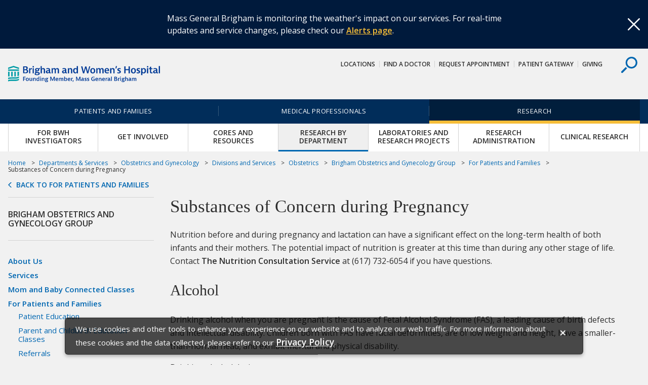

--- FILE ---
content_type: text/html; charset=UTF-8
request_url: https://www.brighamandwomens.org/obgyn/brigham-obgyn-group/patient-education/substances-of-concern-during-pregnancy
body_size: 13594
content:
<html lang="en">
<head>
<META http-equiv="Content-Type" content="text/html; charset=UTF-8">
<title>Substances of Concern during Pregnancy - Brigham and Women's Hospital.</title><link rel="canonical" href="https://www.brighamandwomens.org/obgyn/brigham-obgyn-group/patient-education/substances-of-concern-during-pregnancy"/><!--grid-layout--><!--ls:begin[stylesheet]--><style type="text/css">
          
          .iw_container
          {
            max-width:800px !important;
            margin-left: auto;
            margin-right: auto;
          }
          .iw_stretch
          {
            max-width: 100% !important;
          }
        </style>
<link href="//fast.fonts.net/cssapi/7aae072e-5859-4282-af42-f2805ace49c4.css" rel="stylesheet" type="text/css">
<link rel="stylesheet" href="https://fonts.googleapis.com/css?family=Open+Sans:400,400i,600,600i">
<link href="/assets/BWH/core/css/main.css" type="text/css" rel="stylesheet">
<!--ls:end[stylesheet]-->
<!--ls:begin[meta-keywords]-->
<meta name="keywords" content="">
<!--ls:end[meta-keywords]-->
<!--ls:begin[meta-description]-->
<meta name="description" content="Learn about Substances of Concern during Pregnancy from the Brigham Obstetrics and Gynecology Group at Brigham and Women's Hospital.">
<!--ls:end[meta-description]-->
<!--ls:begin[custom-meta-data]-->
<meta name="viewport" content="width=device-width, initial-scale=1.0, maximum-scale=1.0">
<!--ls:end[custom-meta-data]-->
<!--ls:begin[meta-vpath]-->
<meta name="vpath" content="">
<!--ls:end[meta-vpath]-->
<!--ls:begin[meta-page-locale-name]-->
<meta name="page-locale-name" content="">
<!--ls:end[meta-page-locale-name]-->
<!--ls:begin[head-injection]--><meta name="site-areas" content="Clinical Services and Departments,Conditions and Treatments" /><meta content="/assets/BWH/images/bwh-exterior-default.png" property="og:image"/> 
<!--ls:end[head-injection]--><!--ls:begin[tracker-injection]--><!--ls:end[tracker-injection]--><!--ls:begin[script]--><!--ls:end[script]--><!--[if lt IE 9]>
			<script src="//html5shiv.googlecode.com/svn/trunk/html5.js"></script>
		<![endif]--><link href="/assets/BWH/core/images/favicons/favicon2.ico?v=3" sizes="16x16" type="image/ico" rel="icon">
<link href="/assets/BWH/core/images/favicons/apple-touch-icon.png?v=3" sizes="180x180" rel="apple-touch-icon">
<link href="/assets/BWH/core/images/favicons/favicon-32x32.png?v=3" sizes="32x32" type="image/png" rel="icon">
<link href="/assets/BWH/core/images/favicons/favicon-194x194.png?v=3" sizes="194x194" type="image/png" rel="icon">
<link href="/assets/BWH/core/images/favicons/android-chrome-192x192.png?v=3" sizes="192x192" type="image/png" rel="icon">
<link href="/assets/BWH/core/images/favicons/favicon-16x16.png?v=3" sizes="16x16" type="image/png" rel="icon">
<link href="/assets/BWH/core/images/favicons/manifest.json?v=3" rel="manifest">
<link color="#0067b1" href="/assets/BWH/core/images/favicons/safari-pinned-tab.svg?v=3" rel="mask-icon">
<link href="/assets/BWH/core/images/favicons/favicon2.ico?v=3" type="image/x-icon" rel="shortcut icon">
<meta content="#2d89ef" name="msapplication-TileColor">
<meta content="/assets/BWH/core/images/favicons/mstile-144x144.png?v=3" name="msapplication-TileImage">
<meta content="#ffffff" name="theme-color">
<meta content="#ffffff" name="test-meta">
</head>
<body>
<!--ls:begin[body]--><script type="text/javascript">
(function(window, document, dataLayerName, id) {
window[dataLayerName]=window[dataLayerName]||[],window[dataLayerName].push({start:(new Date).getTime(),event:"stg.start"});var scripts=document.getElementsByTagName('script')[0],tags=document.createElement('script');
function stgCreateCookie(a,b,c){var d="";if(c){var e=new Date;e.setTime(e.getTime()+24*c*60*60*1e3),d="; expires="+e.toUTCString()}document.cookie=a+"="+b+d+"; path=/"}
var isStgDebug=(window.location.href.match("stg_debug")||document.cookie.match("stg_debug"))&&!window.location.href.match("stg_disable_debug");stgCreateCookie("stg_debug",isStgDebug?1:"",isStgDebug?14:-1);
var qP=[];dataLayerName!=="dataLayer"&&qP.push("data_layer_name="+dataLayerName),isStgDebug&&qP.push("stg_debug");var qPString=qP.length>0?("?"+qP.join("&")):"";
tags.async=!0,tags.src="https://mgb.containers.piwik.pro/"+id+".js"+qPString,scripts.parentNode.insertBefore(tags,scripts);
!function(a,n,i){a[n]=a[n]||{};for(var c=0;c<i.length;c++)!function(i){a[n][i]=a[n][i]||{},a[n][i].api=a[n][i].api||function(){var a=[].slice.call(arguments,0);"string"==typeof a[0]&&window[dataLayerName].push({event:n+"."+i+":"+a[0],parameters:[].slice.call(arguments,1)})}}(i[c])}(window,"ppms",["tm","cm"]);
})(window, document, 'dataLayer', 'eb15999a-801a-420b-83fe-a6ec50f8d268');
</script>
<div class="container-fluid iw_section" id="sectionj2veiog4"> 
 <div class="row iw_row iw_stretch" id="rowj2veiog5"> 
  <div class="iw_columns col-lg-12" id="colj2veiog6"> 
   <div class="iw_component" id="iw_comp1495171520067">
     <style>#iw_comp1495171520067{}</style><style>#iw_comp1495171520067{}</style><a href="#cookieNotice" class="visually-hidden">skip to Cookie Notice</a><a href="#skipContent" class="visually-hidden">Skip to contents</a><div class="site-overlay"></div><div data-component="alert"  class="header__alert">
<div class="container">
<div class="header__alert-wrap">
<div class="header__alert-warning">
<svg class="header__alert-icon">
<use xmlns:xlink="http://www.w3.org/1999/xlink" xlink:href="/assets/BWH/core/spritesheets/vector.spritesheet.svg#icon-warning"></use>
</svg>
</div>
<div class="header__alert-content"><p><span data-teams="true">Mass General Brigham is monitoring the weather's impact on our services. For real-time updates and service changes, please check our <a id="menurd2j" class="fui-Link ___1q1shib f2hkw1w f3rmtva f1ewtqcl fyind8e f1k6fduh f1w7gpdv fk6fouc fjoy568 figsok6 f1s184ao f1mk8lai fnbmjn9 f1o700av f13mvf36 f1cmlufx f9n3di6 f1ids18y f1tx3yz7 f1deo86v f1eh06m1 f1iescvh fhgqx19 f1olyrje f1p93eir f1nev41a f1h8hb77 f1lqvz6u f10aw75t fsle3fq f17ae5zn" title="https://www.massgeneralbrigham.org/en/alerts" href="https://www.massgeneralbrigham.org/en/alerts" target="_blank" rel="noreferrer noopener" aria-label="Link Alerts page">Alerts page</a>.</span></p></div>
</div>
<button class="header__alert-close">
<svg class="header__alert-icon">
<desc></desc>
<use xlink:href="/assets/BWH/core/spritesheets/vector.spritesheet.svg#icon-x"></use>
</svg>
</button>
</div>
</div><header role="banner" class="header component">
<div class="header__upper">
<div class="container">
<a title="Brigham and Women's Hospital Logo" href="/" target=""><img id="" src="/assets/BWH/core/sprites/vectors/bwh-logo.svg" alt="Brigham and Women's Hospital Logo" class="header__logo"></a>
<div class="header__controls">
<button  class="header__search header__search--desktop">
<svg class="header__search-icon">
<use xlink:href="/assets/BWH/core/spritesheets/vector.spritesheet.svg#icon-search"></use>
</svg>
</button>
</div>
<nav aria-describedby="utility-nav-title" role="navigation" class="utility-nav">
<div class="visually-hidden" id="utility-nav-title">Utility Navigation</div>
<ul class="utility-nav__list">
<li class="utility-nav__item">
<a class="utility-nav__link" title="Locations and Buildings at Brigham and Women's Hospital on Boston main campus &amp; satellite locations" href="/about-bwh/brigham-and-womens-hospital-locations-and-affiliates" target="">Locations</a>
</li>
<li class="utility-nav__item">
<a class="utility-nav__link" title="Find a Doctor at Brigham and Women's Hospital" href="https://physiciandirectory.brighamandwomens.org/" target="">Find a Doctor</a>
</li>
<li class="utility-nav__item">
<a class="utility-nav__link" title="Request an Appointment at Brigham and Women's Hospital" href="/forms/request-an-appointment" target="">Request Appointment</a>
</li>
<li class="utility-nav__item">
<a class="utility-nav__link" title="Patient Gateway" href="https://patientgateway.massgeneralbrigham.org/mychart-prd/Authentication/Login?" target="_blank">Patient Gateway</a>
</li>
<li class="utility-nav__item">
<a class="utility-nav__link" title="Learn about Charitable Giving to Brigham and Women's Hospital" href="http://bwhgiving.org/mainsitetopnav" target="">Giving</a>
</li>
</ul>
</nav>
</div>
</div>
<div class="header__search-drawer">
<div class="site-search">
<div class="container">
<form method="GET" action="/search-results.page" class="site-search__form">
<label for="site-search" class="site-search__label visually-hidden">Search</label><input placeholder="Search..." type="search" name="text" class="site-search__search-field"><input  value="Search" type="submit" class="site-search__submit btn btn--secondary">
</form>
<button  class="site-search__close">
<svg class="site-search__close-icon">
<use xlink:href="/assets/BWH/core/spritesheets/vector.spritesheet.svg#icon-x"></use>
</svg>
</button>
<div or-tablet="show" class="site-search__quick-links">
<span class="site-search__qtitle">Quick Links</span>
<ul class="site-search__qlist">
<li class="site-search__qitem">
<a class="site-search__qlink" title="Centers of Excellence, Clinical Departments &amp; Services" href="/services" target="">Departments &amp; Services</a>
</li>
<li class="site-search__qitem">
<a class="site-search__qlink" title="Directions to and Parking at Brigham and Women's Main Campus" href="/about-bwh/locations/boston-main-campus-self-parking-and-valet" target="">Directions &amp; Parking</a>
</li>
<li class="site-search__qitem">
<a class="site-search__qlink" title="Access Your Medical Records Online, Transfer Medical Records to BWH, or Obtain Copies of BWH Records" href="/patients-and-families/patients/medical-records" target="">Medical Records</a>
</li>
<li class="site-search__qitem">
<a class="site-search__qlink" title="Physical Therapy (PT), Rehabilitation Services" href="/patients-and-families/rehabilitation-services/physical-and-occupational-therapy-rehabilitation-services" target="">Physical Therapy (PT)</a>
</li>
<li class="site-search__qitem">
<a class="site-search__qlink" title="Primary Care Practices at Brigham and Women's Hospital" href="/medicine/general-internal-medicine-and-primary-care/primary-care-practices" target="">Primary Care</a>
</li>
<li class="site-search__qitem">
<a class="site-search__qlink" title="Volunteer at Brigham and Women's Hospital" href="/about-bwh/volunteer/office-of-sponsored-staff-and-volunteer-services" target="">Volunteer</a>
</li>
</ul>
</div>
</div>
</div>
</div>

<nav aria-describedby="main-nav-title" role="navigation"  class="main-nav">
<div id="main-nav-title" class="visually-hidden">Site Navigation</div>
<div class="container">
<ul class="main-nav__list">
<li class="main-nav__item">
<a class="main-nav__link" title="Information for Patients and Families" href="/patients-and-families">Patients and Families</a>
</li>
<li class="main-nav__item">
<a class="main-nav__link" title="Information for Medical Professionals" href="/medical-professionals">Medical Professionals</a>
</li>
<li class="main-nav__item main-nav__item--active">
<a class="main-nav__link" title="Research at Brigham and Women's Hospital" href="/research">Research</a>
</li>
</ul>
</div>
</nav>
<nav aria-labelledby="priority-nav-title" role="navigation"  data-component="sticky-nav" class="priority-nav">
<input  value="7" id="priority-nav__toshow" name="priority-nav__toshow" type="hidden">
<div class="visually-hidden" id="priority-nav-title">Priority Navigation</div>
<div class="container">
<div class="priority-nav__wrapper">
<ul class="priority-nav__list">
<li class="priority-nav__item">
<a class="priority-nav__link" title="" href="/research/for-bwh-investigators">For BWH Investigators</a>
</li>
<li class="priority-nav__item">
<a class="priority-nav__link" title="" href="/research/get-involved">Get Involved</a>
</li>
<li class="priority-nav__item">
<a class="priority-nav__link" title="" href="/research/cores-and-resources">Cores and Resources</a>
</li>
<li class="priority-nav__item priority-nav__item--active">
<a class="priority-nav__link" title="" href="/research/research-by-department">Research by Department</a>
</li>
<li class="priority-nav__item">
<a class="priority-nav__link" title="" href="/research/laboratories-and-research-projects">Laboratories and Research Projects</a>
</li>
<li class="priority-nav__item">
<a class="priority-nav__link" title="" href="/research/research-administration">Research Administration</a>
</li>
<li class="priority-nav__item">
<a class="priority-nav__link" title="" href="/research/clinical-research">Clinical Research</a>
</li>
<li class="priority-nav__item priority-nav__item--plus">
<a class="priority-nav__link" href=""><span class="priority-nav__text">More</span><span class="priority-nav__plus-sign">&nbsp;</span></a>
<div class="priority-nav__dropdown">
<ul>
<a class="priority-nav__link" title="" href="/" target=""></a>
</ul>
</div>
</li>
</ul>
</div>
</div>
</nav>
</header><p id="skip-header" class="visually-hidden">Header Skipped.</p>

 
   </div> 
  </div> 
 </div> 
</div> 
<div class="container-fluid iw_section" id="sectionj2veiogg"> 
 <div class="row iw_row iw_container" id="rowj2veiogh"> 
  <div class="iw_columns col-lg-12" id="colj2veiogi"> 
   <div class="iw_component" id="iw_comp1495171520079">
     <style>#iw_comp1495171520079{}</style><style>#iw_comp1495171520079{}</style><div class="breadcrumbs component">
<div >
<ul class="breadcrumbs__list">
<li class="breadcrumbs__item">
<a href="/" class="breadcrumbs__link" title="Home">Home</a>
</li>
<li class="breadcrumbs__item">
<a class="breadcrumbs__link" title="Departments &amp; Services" href="/services">Departments &amp; Services</a>
</li>
<li class="breadcrumbs__item">
<a class="breadcrumbs__link" title="Obstetrics and Gynecology" href="/obgyn">Obstetrics and Gynecology</a>
</li>
<li class="breadcrumbs__item">
<a class="breadcrumbs__link" title="Divisions and Services" href="/obgyn/divisions-services">Divisions and Services</a>
</li>
<li class="breadcrumbs__item">
<a class="breadcrumbs__link" title="Obstetrics" href="/obgyn/obstetrics">Obstetrics</a>
</li>
<li class="breadcrumbs__item">
<a class="breadcrumbs__link" title="Brigham Obstetrics and Gynecology Group" href="/obgyn/brigham-obstetrics-and-gynecology-group">Brigham Obstetrics and Gynecology Group</a>
</li>
<li class="breadcrumbs__item">
<a class="breadcrumbs__link" title="For Patients and Families" href="/obgyn/brigham-obgyn-group/for-patients-and-families">For Patients and Families</a>
</li>
<li class="breadcrumbs__item">Substances of Concern during Pregnancy</li>
</ul>
<a class="breadcrumbs__back-link" title=" For Patients and Families" href="/obgyn/brigham-obgyn-group/for-patients-and-families">Back to For Patients and Families</a>
</div>

</div>

 
   </div> 
  </div> 
 </div> 
</div> 
<div class="container-fluid iw_section" id="sectionj2veiogk"> 
 <div class="row iw_row iw_container" id="rowj2veiogl"> 
  <div class="iw_columns col-lg-12" id="colj2veiogm"> 
   <div class="row iw_row" id="rowj2veiogo"> 
    <div class="iw_columns col-lg-9 content-has-sidebar" id="colj2veiogq"> 
     <div class="iw_component" id="iw_comp1495171520087">
       <style>#iw_comp1495171520087{}</style><span id="skipContent"></span><h1 class="page-title">Substances of Concern during Pregnancy 
</h1> 
     </div> 
     <div class="iw_component" id="iw_comp1495171520091">
       <style>#iw_comp1495171520091{}</style><div 
class="rich-text component " 
style="" 
id=""
><span><p>Nutrition before and during pregnancy and lactation can have a significant effect on the long-term health of both infants and their mothers. The potential impact of nutrition is greater at this time than during any other stage of life. Contact <strong>The Nutrition Consultation Service</strong> at (617) 732-6054 if you have questions.</p>
<h2>Alcohol</h2>
<p>Drinking alcohol when you are pregnant is the cause of Fetal Alcohol Syndrome (FAS), a leading cause of birth defects and intellectual disability. Children born with FAS have facial deformities, are of low weight and height, have a smaller-than-normal head, and exhibit mental and physical disability.</p>
<p>Drinking alcohol during pregnancy can:</p>
<ul>
<li>Damage the baby&rsquo;s central nervous system.</li>
<li>Cause a miscarriage, premature separation of the placenta, and low birth weight.</li>
<li>Interfere with the body&rsquo;s ability to absorb and use some vitamins and minerals (thiamin, folate, vitamin A, vitamin B6, zinc, phosphorus, calcium, and magnesium).</li>
</ul>
<p>The Surgeon General and Secretary of Health and Human Services advised that <em><strong>the only completely safe choice is not to consume alcohol during pregnancy</strong></em>.</p>
<h2>Cigarette Smoking</h2>
<p>Cigarette smoking has been shown to decrease the weight of babies at birth and increase the risk of several complications during pregnancy. This may be caused by carbon monoxide, nicotine, or other things that are found in tobacco smoke. Smoking may also reduce blood flow to the baby and can decrease food intake by the mother. Exposure to second-hand smoke also increases these risks. <em><strong>Smoking should be avoided during pregnancy.</strong></em></p>
<h2>Caffeine</h2>
<p>Drinking excessive amounts of caffeine has been linked to miscarriages, lowered birth weight, and other complications during pregnancy. Because caffeine may cause birth defects, the consumption of caffeine during pregnancy is discouraged.</p>
<p>The American Dietetic Association recommends that pregnant women <em><strong>consume no more than 300 mg caffeine per day</strong></em>. This is the amount typically found in one 10 oz cup of coffee.</p>
<p><strong>Common sources of caffeine:</strong></p>
<ul>
<li>Instant coffee (10 oz) Amount: 100mg</li>
<li>Decaf coffee (10 oz) Amount: 4-10mg</li>
<li>Caffeinated tea (10 oz) Amount: 40-90 mg</li>
<li>Ice Tea (12 oz) Amount; 22-36mg</li>
<li>Milk Chocolate (1 oz) Amount: 1-15mg</li>
<li>Mountain Dew (12 oz can) Amount: 52-55mg</li>
<li>Diet Cola (12 oz can) Amount: 36-59mg</li>
<li>Cola (12 oz can) Amount: 35-46mg</li>
<li>Sprite (12 oz can) Amount: 0mg</li>
</ul>
<h2>Artificial Sweeteners</h2>
<p>Artificial sweeteners are used to give food and beverages the sweet taste of sugar without all of the calories. Many different brands can be found in the supermarket. There is no nutritional need to consume artificial sweeteners. However, if you decide to include them in your diet, use the information below to choose one that is safe for your baby. Also, some people have reported sensitivities to many of the artificial sweeteners, even those deemed safe for pregnancy. If you feel that you have a reaction to an artificial sweetener, stop using it and consult your doctor or nutritionist for more information.</p>
<p><strong>Aspartame (Equal, NutraSweet, Nutra-Taste)</strong></p>
<p>The FDA and the American Academy of Pediatrics Committee on Nutrition consider aspartame to be safe for both the pregnant woman and the developing infant. The dietitians at the BWH Nutrition Consult Service/OB-GYN recommend <em><strong>no more than 1-2 servings/day of aspartame containing foods</strong></em>.</p>
<p><strong>Saccharin (Sweet&rsquo;N Low)</strong></p>
<p>The use of <em><strong>saccharin is not recommended during pregnancy</strong></em>. It is a weak carcinogen that crosses the placenta.</p>
<p><strong>Stevia (Pure Via, Sweet Leaf, Truvia)</strong></p>
<p>Stevia is a sweetener from a plant native to South America. <em>Stevia is safe to consume during pregnancy.</em></p>
<p><strong>Sucralose (Splenda)</strong></p>
<p>Sucralose is a low-calorie sweetener made from normal table sugar through chemical modification. <em>Sucralose is safe to use during pregnancy as it does not cross the placenta.</em></p>
<p><em>Download pdf version of <a title="substances of concern during pregnancy" href="/assets/BWH/obgyn/pdfs/nob-substances-of-concern.pdf" target="_blank" rel="noopener">Brigham Obstetrics and Gynecology Group Substances of Concern During Pregnancy</a> information sheet.</em></p></span></div>
     
     </div> 
     <div class="iw_placeholder" id="iw_placeholder1496845732604"></div> 
     <div class="row iw_row" id="rowj3n3av46"> 
      <div class="iw_columns col-lg-6" id="colj3n3av47"> 
       <div class="iw_placeholder" id="iw_placeholder1496845732605"></div> 
      </div> 
      <div class="iw_columns col-lg-6" id="colj3n3av48"> 
       <div class="iw_placeholder" id="iw_placeholder1496845732606"></div> 
      </div> 
     </div> 
     <div class="iw_placeholder" id="iw_placeholder1496845732610"></div> 
     <div class="iw_placeholder" id="iw_placeholder1496845732611"></div> 
     <div class="iw_placeholder" id="iw_placeholder1496845732612"></div> 
     <div class="iw_placeholder" id="iw_placeholder1496845732613"></div> 
     <div class="iw_placeholder" id="iw_placeholder1496845732620"></div> 
     <div class="row iw_row" id="rowj3n3av4p"> 
      <div class="iw_columns col-lg-6" id="colj3n3av4q"> 
       <div class="iw_placeholder" id="iw_placeholder1496845732621"></div> 
      </div> 
      <div class="iw_columns col-lg-6" id="colj3n3av4r"> 
       <div class="iw_placeholder" id="iw_placeholder1496845732622"></div> 
      </div> 
     </div> 
    </div> 
    <div class="iw_columns col-lg-3 content-sidebar" id="colj2veiogp"> 
     <div class="iw_component" id="iw_comp1495171520083">
       <style>#iw_comp1495171520083{}</style><style>#iw_comp1495171520083{}</style><div class="sidebar component" >
<h3 class="sidebar__title">Brigham Obstetrics and Gynecology Group</h3>
<nav aria-describedby="sidebar-navigation-title" role="navigation" class="sidebar__navigation">
<a href="#skipContent" class="visually-hidden" id="sidebar-navigation-title">Skip navigation</a>
<ul class="sidebar__list">
<li class="sidebar__item">
<a class="sidebar__link" title="About Us" href="/obgyn/brigham-obgyn-group/about-us">About Us</a>
</li>
<li class="sidebar__item">
<a class="sidebar__link" title="Services" href="/obgyn/brigham-obgyn-group/services">Services</a>
</li>
<li class="sidebar__item">
<a class="sidebar__link" title="Mom and Baby Connected Classes" href="/obgyn/brigham-obgyn-group/education">Mom and Baby Connected Classes</a>
</li>
<li class="sidebar__item">
<a class="sidebar__link" title="For Patients and Families" href="/obgyn/brigham-obgyn-group/for-patients-and-families">For Patients and Families</a>
<ul class="sidebar__sublist">
<li class="sidebar__item">
<a class="sidebar__link" title="Patient Education" href="/obgyn/brigham-obgyn-group/patient-education">Patient Education</a>
</li>
<li class="sidebar__item">
<a class="sidebar__link" title="Parent and Childbirth Education Classes" href="https://www.brighamandwomens.org/obgyn/connors-center-for-women-and-newborns/parent-and-childbirth-education-classes">Parent and Childbirth Education Classes</a>
</li>
<li class="sidebar__item">
<a class="sidebar__link" title="Referrals" href="/obgyn/brigham-obgyn-group/referral-info-for-patients">Referrals</a>
</li>
</ul>
</li>
<li class="sidebar__item">
<a class="sidebar__link" title="For Medical Professionals" href="/obgyn/brigham-obgyn-group/for-medical-professionals">For Medical Professionals</a>
</li>
<li class="sidebar__item">
<a class="sidebar__link" title="Contact and Locations" href="/obgyn/brigham-obgyn-group/contact-and-locations-for-brigham-obstetrics-and-gynecology-group">Contact and Locations</a>
</li>
</ul>
</nav>
</div>

 
     </div> 
     <div class="iw_component" id="iw_comp1495171520093">
       <style>#iw_comp1495171520093{}</style><style>#iw_comp1495171520093{}</style><section  class="quick-links quick-links--promo-sidebar left-nav-sidebar component">
<div class="quick-links__content rich-text component">
<div class="quick-links__quick">
<a class="quick-links__item btn btn--block-arrow" href="https://physiciandirectory.brighamandwomens.org" target=""><span>Find a Doctor</span></a><a class="quick-links__item btn btn--block-arrow" href="/forms/request-an-appointment" target=""><span>Request Appointment</span></a><a class="quick-links__item btn btn--block-arrow" title="Locations" href="/about-bwh/brigham-and-womens-hospital-locations-and-affiliates" target=""><span>Locations</span></a><a class="quick-links__item btn btn--block-arrow" title="Services" href="/services" target=""><span>Services</span></a>
</div>
<div class="quick-links__related">
<ul class="quick-links__related-list"></ul>
</div>
</div>
</section>
 
     </div> 
     <div class="iw_placeholder" id="iw_placeholder1498052770376"></div> 
     <div class="iw_placeholder" id="iw_placeholder1498052770377"></div> 
    </div> 
   </div> 
  </div> 
 </div> 
</div> 
<div class="container-fluid iw_section" id="sectionj3n3av51"> 
 <div class="row iw_row iw_stretch" id="rowj3n3av52"> 
  <div class="iw_columns col-lg-12" id="colj3n3av53"> 
   <div class="iw_placeholder" id="iw_placeholder1496845732644"></div> 
  </div> 
 </div> 
</div> 
<div class="container-fluid iw_section" id="sectionj3n3av55"> 
 <div class="row iw_row iw_stretch" id="rowj3n3av56"> 
  <div class="iw_columns col-lg-6" id="colj3n3av57"> 
   <div class="iw_placeholder" id="iw_placeholder1496845732648"></div> 
  </div> 
  <div class="iw_columns col-lg-6" id="colj3n3av5m"> 
   <div class="iw_placeholder" id="iw_placeholder1496845732655"></div> 
  </div> 
 </div> 
</div> 
<div class="container-fluid iw_section" id="sectionj3n3av5j"> 
 <div class="row iw_row iw_stretch" id="rowj3n3av5k"> 
  <div class="iw_columns col-lg-12" id="colj3n3av5l"> 
   <div class="iw_placeholder" id="iw_placeholder1496845732662"> 
    <div class="iw_component" id="iw_comp1512521319234">
      <style>#iw_comp1508806658497{}</style><style>#iw_comp1508806658497{}</style><section aria-describedby="hero__title--s5" role="region" title="" class="hero hero--centered-text component" style="background-image: url(/assets/BWH/about-bwh/images/bwh-c5-hero-S5-building-fade-gray-50.jpg)">
<div class="hero__content">
<div class="container">
<h2 class="hero__title" id="hero__title--s5">Learn more about Brigham and Women's Hospital</h2>
<hr class="hero__rule">
<p class="hero__text"><p>For over a century, a leader in patient care, medical education and research, with expertise in virtually every specialty of medicine and surgery.</p></p>
<p class="hero__callout">
</p>
<a class="hero__link btn btn--primary" href="/about-bwh" target="">About BWH</a>
</div>
</div>
</section>

 
    </div> 
   </div> 
  </div> 
 </div> 
</div> 
<div class="container-fluid iw_section" id="sectionj2veiohs"> 
 <div class="row iw_row iw_stretch" id="rowj2veioht"> 
  <div class="iw_columns col-lg-12" id="colj2veiohu"> 
   <div class="iw_component" id="iw_comp1495171520127">
     <style>#iw_comp1495171520127{}</style><style>#iw_comp1495171520127{}</style><div class="footer">

<div class="row">
<div class="social-bar component">
<div class="container">
<div class="social-bar__wrapper">
<div class="social-bar__table-cell">
<p class="social-bar__content">
<span>Stay Informed.</span>&nbsp;
						
<span>Connect with us.</span>&nbsp;
						</p>
</div>
<div class="social-bar__table-cell">
<ul class="social-bar__list">
<li class="social-bar__item">
<a class="social-bar__link" alt="Like BWH on Facebook" href="https://www.facebook.com/pages/Brigham-and-Womens-Hospital/43361098740" target="_blank">
<svg class="social-bar__icon">
<desc>Facebook</desc>
<use xmlns:xlink="http://www.w3.org/1999/xlink" xlink:href="/assets/BWH/core/spritesheets/vector.spritesheet.svg#social-fb"></use>
</svg>
</a>
</li>
<li class="social-bar__item">
<a class="social-bar__link" alt="Follow BWH on X (formerly Twitter)" href="https://twitter.com/BrighamWomens" target="_blank">
<svg class="social-bar__icon">
<desc>X (formerly Twitter)</desc>
<use xlink:href="/assets/BWH/core/spritesheets/vector.spritesheet.svg#social-tw"></use>
</svg>
</a>
</li>
<li class="social-bar__item">
<a class="social-bar__link" alt="Instagram at BWH" href="https://www.instagram.com/brighamandwomens/?hl=en" target="_blank">
<svg class="social-bar__icon">
<desc>Instagram</desc>
<use xlink:href="/assets/BWH/core/spritesheets/vector.spritesheet.svg#social-ig"></use>
</svg>
</a>
</li>
<li class="social-bar__item">
<a class="social-bar__link" alt="Subscribe to BWH's YouTube Channel" href="https://www.youtube.com/user/Brighamandwomens" target="_blank">
<svg class="social-bar__icon">
<desc>YouTube</desc>
<use xlink:href="/assets/BWH/core/spritesheets/vector.spritesheet.svg#social-yt"></use>
</svg>
</a>
</li>
<li class="social-bar__item">
<a class="social-bar__link" alt="BWH on LinkedIn" href="https://www.linkedin.com/company/brigham-and-women%27s-hospital" target="_blank">
<svg class="social-bar__icon">
<desc>LinkedIn</desc>
<use xlink:href="/assets/BWH/core/spritesheets/vector.spritesheet.svg#social-ln"></use>
</svg>
</a>
</li>
<li class="social-bar__item">
<a class="social-bar__link" alt="Newsroom at BWH" href="/about-bwh/newsroom/overview">
<svg class="social-bar__icon">
<desc>Newsroom</desc>
<use xlink:href="/assets/BWH/core/spritesheets/vector.spritesheet.svg#social-news"></use>
</svg>
</a>
</li>
</ul>
</div>
</div>
</div>
</div>
</div>
<footer role="contentinfo" class="footer__main row">

<style>
					.footer__notice.modal {
						display: none;  /*Hidden by default */
						position: fixed; /* Stay in place */
						z-index: 100148; /* Sit on top */
						left: 0;
						top: 0;			
					}
					.footer__notice.modal::backdrop {
						position: fixed;
						top: 0;
						left: 0;
						right: 0;
						bottom: 0;
						background-color: rgba(0, 0, 0, 0.6);
					}
					.footer__notice .modal-content{
						background-color: rgba(0, 0, 0, 0.7);
    					color: #fefefe;
						position: fixed;
						left: 50%;
						margin: 0 auto;
						bottom: -6rem;
						transform: translate(-50%, -50%);
						font-size: .9375rem;						
						padding: 5px 20px;
						width: 80%; /* Could be more or less, depending on screen size */
						border: 1px solid rgba(0, 0, 0, 0.4);
						border-radius: 6px;
						box-shadow: 0 3px 7px rgba(0, 0, 0, 0.3);
					}
					.footer__notice .modal-body tr{
						background-color: rgba(0, 0, 0, 0);
						color: #fefefe;
						border: none;
					}
					.footer__notice .modal-body td{
						padding:0;
						font-size: .9375rem;						
						vertical-align:top;
					}
					@media (min-width: 768px){
						.footer__notice .modal-content {
							bottom: -1rem;
						}
					}
					.footer__notice .close {
						color: #fefefe;
						float: right;
						font-size: 1.5rem;
						font-weight: 600;
						padding: 0 0.5em;
					}
					.footer__notice .modal-content .btn{
						min-width:75px;
						padding:.15em .25em;
						margin-left:2rem;
						margin-top:.5rem;
						font-size: 0.95rem;
					}
					.footer__notice .modal-body{
						padding: 0.25rem 0;
					}
					.footer__notice .modal-body p{
						margin-top: 0;
					}
					.footer__notice .privacy_policy {
						font-size:1.1rem;
						color: #fefefe;
						border-bottom: 1px solid transparent;
						font-weight: 800;
						transition-property: background-color,color;
					}
				</style>
<div aria-controls="footerNoticeClose" class="footer__notice modal" id="footerModal">
<div class="modal-content">
<div class="modal-header"></div>
<div class="modal-body">
<table>
<tr>
<td>
<p>
<span id="cookieNotice"></span>We use cookies and other tools to enhance your experience on our website and 
									to analyze our web traffic. For more information about these cookies and the data 
									collected, please refer to our <a aria-label="Privacy Policy" class="privacy_policy" href="https://www.brighamandwomens.org/about-bwh/privacy" target="_blank"><span>Privacy Policy</span></a>. 
									</p>
</td><td style="min-width: 1rem;"><a id="cookieNoticeClose" aria-label="Cookie Notice Close" href="#cookieNoticeClose"><span class="close">&times;</span></a></td>
</tr>
</table>
</div>
</div>
</div>
<script type="text/javascript">
					
						var modal = document.getElementById('footerModal');
						var closeBtn = document.querySelector('.footer__notice .modal-body #cookieNoticeClose');
						//var okBtn = document.querySelector('.footer__notice .modal-body a');
						var footerNotifyIndex = document.cookie.indexOf("privacynotifybwh");
						
						closeBtn.focus();
						closeBtn.onclick = function(event) {
							event.preventDefault();							
							modal.style.display = "none";
							var now = new Date();
							now.setTime(now.getTime() + 365 * 24 * 3600 * 1000);//One year
							document.cookie = "privacynotifybwh=; expires=" + now.toUTCString() + "; path=/";
						}

						if(footerNotifyIndex === -1){
							modal.style.display = "block";
						}
						
						document.addEventListener('keyup', function (e) {
							if(e.target.hash){
								var id = e.target.hash.replace(/[?#]/gi, '');
								var spanBtn = document.querySelector('.footer__notice .modal-body .close');
								if(id && id == 'cookieNoticeClose' && e.code == 'Tab'){									
									spanBtn.style.border = "1px solid #01b9e8";	
														
								}
								else{
									var skipContent = document.getElementById('skipContent');
									skipContent.focus();
							
									spanBtn.style.border = "none";
								}
							}
						});
					
				</script>
<div class="container">
<div class="footer__contact">
<img id="" src="/assets/BWH/core/sprites/vectors/bwh-logo.svg" alt="Brigham and Women's Hospital logo" href="" class="footer__logo" ><div class="footer__contact-info">
<p class="h3">Brigham and Women's Hospital</p>
<hr class="footer__contact-bar">
<address>75 Francis Street,&nbsp;Boston&nbsp;MA&nbsp;02115</address>
<a class="footer__contact-link" href="tel:617-732-5500">617-732-5500</a><span class="footer__link-border"></span><a class="footer__contact-link" title="" href="/" target=""></a><a title="Contact Brigham and Women's Hospital" class="footer__contact-link" href="/forms/contact-bwh-important-phone-numbers">Contact Us</a>
<div >
<p>General Information:
											<a href="tel:617-732-5500">617-732-5500</a>
</p>
<p>New Patients:
											<a href="tel:800-294-9999">800-294-9999</a>
</p>
</div>
</div>
</div>
<div class="footer__links">
<nav  class="footer__column">
<h3 class="footer__column-title">Centers of Excellence</h3>
<ul class="footer__list">
<li class="footer__item">
<a class="footer__link" title="Cancer Center of Excellence" href="/cancer" target="">Cancer Center</a>
</li>
<li class="footer__item">
<a class="footer__link" title="Heart and Vascular Center" href="/heart-and-vascular-center" target="">Heart &amp; Vascular Center</a>
</li>
<li class="footer__item">
<a class="footer__link" title="The Lung Center" href="/lung-center" target="">The Lung Center</a>
</li>
<li class="footer__item">
<a class="footer__link" title="Neurosciences Center" href="/neurosciences-center" target="">Neurosciences Center</a>
</li>
<li class="footer__item">
<a class="footer__link" title="Orthopaedic and Arthritis Center" href="/orthopaedic-and-arthritis-center" target="">Orthopaedic &amp; Arthritis Center</a>
</li>
<li class="footer__item">
<a class="footer__link" title="Primary Care Center of Excellence" href="/primary-care-center" target="">Primary Care Center</a>
</li>
<li class="footer__item">
<a class="footer__link" title="Women's Health Center of Excellence" href="/womens-health" target="">Women's Health Center</a>
</li>
</ul>
</nav>
<nav  class="footer__column">
<h3 class="footer__column-title">Clinical Departments</h3>
<ul class="footer__list">
<li class="footer__item">
<a class="footer__link" title="Department of Anesthesiology at Mass General Brigham" href="/anesthesiology-perioperative-and-pain-medicine" target="">Anesthesiology</a>
</li>
<li class="footer__item">
<a class="footer__link" title="Dermatology Clinical Department" href="/dermatology" target="">Dermatology</a>
</li>
<li class="footer__item">
<a class="footer__link" title="Emergency Medicine Clinical Department" href="/emergency-medicine" target="">Emergency Medicine</a>
</li>
<li class="footer__item">
<a class="footer__link" title="Department of Medicine" href="/department-of-medicine" target="">Medicine</a>
</li>
<li class="footer__item">
<a class="footer__link" title="Neurology Clinical Department" href="/neurology" target="">Neurology</a>
</li>
<li class="footer__item">
<a class="footer__link" title="Neurosurgery Clinical Department" href="/neurosurgery" target="">Neurosurgery</a>
</li>
<li class="footer__item">
<a class="footer__link" title="Obstetrics and Gynecology Clinical Department" href="/obgyn" target="">Obstetrics and Gynecology</a>
</li>
<li class="footer__item">
<a class="footer__link" title="Orthopaedic Surgery Clinical Department" href="/orthopaedic-surgery" target="">Orthopaedic Surgery</a>
</li>
<li class="footer__item">
<a class="footer__link" title="Pathology Clinical Department" href="/pathology" target="">Pathology</a>
</li>
<li class="footer__item">
<a class="footer__link" title="Pediatrics Clinical Department" href="/pediatrics" target="">Pediatrics</a>
</li>
<li class="footer__item">
<a class="footer__link" title="Physical Medicine and Rehabilitation Clinical Department" href="/physical-medicine-and-rehabilitation" target="">Physical Medicine and Rehabilitation</a>
</li>
<li class="footer__item">
<a class="footer__link" title="Psychiatry Clinical Department" href="/psychiatry" target="">Psychiatry</a>
</li>
<li class="footer__item">
<a class="footer__link" title="Radiation Oncology Clinical Department" href="/radiation-oncology" target="">Radiation Oncology</a>
</li>
<li class="footer__item">
<a class="footer__link" title="Radiology Clinical Department" href="/radiology" target="">Radiology</a>
</li>
<li class="footer__item">
<a class="footer__link" title="Department of Surgery" href="/surgery" target="">Surgery</a>
</li>
<li class="footer__item">
<a class="footer__link" title="Urology" href="/surgery/urology" target="">Urology</a>
</li>
</ul>
</nav>
<nav  class="footer__column footer__column--qlinks" >
<h3 class="footer__column-title">Quick Links</h3>
<ul class="footer__list">
<li class="footer__item">
<a class="footer__link" title="About Brigham and Women's Hospital" href="/about-bwh" target="">About BWH</a>
</li>
<li class="footer__item">
<a class="footer__link" title="Careers at Brigham and Women's Hospital" href="/about-bwh/careers" target="">Careers</a>
</li>
<li class="footer__item">
<a class="footer__link" title="COVID-19 Information" href="/covid-19" target="">COVID-19 Information</a>
</li>
<li class="footer__item">
<a class="footer__link" title="Education &amp; Training for Medical Professionals at BWH" href="/medical-professionals/brigham-education-institute" target="">Education &amp; Training</a>
</li>
<li class="footer__item">
<a class="footer__link" title="Make a Charitable Gift to Brigham and Women's Hospital" href="http://bwhgiving.org/mainsitefooter" target="_blank">Giving</a>
</li>
<li class="footer__item">
<a class="footer__link" title="Health Information" href="https://healthlibrary.brighamandwomens.org/" target="">Health Information</a>
</li>
<li class="footer__item">
<a class="footer__link" title="News at Brigham and Women's Hospital" href="/about-bwh/newsroom/overview" target="">News</a>
</li>
<li class="footer__item">
<a class="footer__link" title="Centers of Excellence, Clinical Departments and Patient Services A-Z" href="/services-a-to-z" target="">Services A-Z</a>
</li>
</ul>
</nav>
</div>
</div>
</footer>
<div class="footer__bottom row">
<div class="container">
<div class="footer__partners">
<a target="_blank" alt="Harvard Medical School Teaching Hospital" href="https://hms.harvard.edu/"><img id="" src="/assets/BWH/core/images/hms-320-150.png" alt="Harvard Medical School Teaching Hospital" href="https://hms.harvard.edu/" class="footer__partner-logo"></a><a target="_blank" alt="Mass General Brigham" href="https://www.massgeneralbrigham.org/"><img id="" src="/assets/BWH/core/images/2mgb-320x150.png" alt="Mass General Brigham" href="https://www.massgeneralbrigham.org/" class="footer__partner-logo"></a>
</div>
<div class="footer__legal">
<nav  class="footer__utility">
<ul class="footer__util-list">
<li class="footer__item">&copy;&nbsp;2026&nbsp;Brigham and Women's Hospital</li>
<li class="footer__item">
<a class="footer__link" title="Accessibility" href="/about-bwh/locations/boston-main-campus-accessibility" target="">Accessibility</a>
</li>
<li class="footer__item">
<a class="footer__link" title="Medical Resources A-L" href="/medical-resources/medical-resources-a-l" target="">Resources A-L</a>
</li>
<li class="footer__item">
<a class="footer__link" title="Medical Resources M-Z" href="/medical-resources/medical-resources-m-z" target="">Resources M-Z</a>
</li>
<li class="footer__item">
<a class="footer__link" title="Sitemap" href="/bwh-sitemap" target="">Sitemap</a>
</li>
<li class="footer__item">
<a class="footer__link" title="Organized Health Care Arrangement Notice" href="https://www.massgeneralbrigham.org/en/notices/organized-health-care-arrangement" target="_blank">Organized Health Care Arrangement Notice</a>
</li>
<li class="footer__item">
<a class="footer__link" title="Price Transparency" href="/patients-and-families/patients/insurance-billing-payment/hospital-charge-data" target="">Price Transparency</a>
</li>
<li class="footer__item">
<a class="footer__link" title="Patient Privacy (HIPAA) Notice" href="https://www.massgeneralbrigham.org/notices/hipaa" target="_blank">Patient Privacy Notice</a>
</li>
<li class="footer__item">
<a class="footer__link" title="Website Privacy Policy and Disclaimer" href="/about-bwh/privacy" target="">Privacy Policy/Disclaimer</a>
</li>
</ul>
</nav>

</div>
</div>
</div>
</div>

 
   </div> 
   <div class="iw_component" id="iw_comp1499102220975">
     <style>#iw_comp1499102220975{}</style><style>#iw_comp1499102220975{}</style>
 
   </div> 
  </div> 
 </div> 
</div><!--ls:end[body]--><!--ls:begin[page_track]--><!--ls:end[page_track]--><script src="/assets/BWH/core/js/lib/require.js" data-main="/assets/BWH/core/js/skeletor.main"></script>
</body>
</html>
<!-- SN1024  1.4.81-->

--- FILE ---
content_type: application/javascript
request_url: https://www.brighamandwomens.org/assets/BWH/core/js/components/alert.js
body_size: 509
content:
define("components/alert",["jquery","velocity"],function(e,t){return{settings:{headerHeight:e(".header__upper").height(),$headerUpper:e(".header__upper"),alertHeight:e(".header__alert").outerHeight(),$alert:e(".header__alert"),$alertClose:e(".header__alert-close")},init:function(){var e=this,r=document.cookie,i=r.indexOf("alertClosed");i<0&&(e.settings.$alert.css("top",-e.settings.alertHeight),t(e.settings.$alert,{top:0},1e3,{queue:!1}),t(e.settings.$headerUpper,{paddingTop:e.settings.alertHeight},1e3,{queue:!1})),e.settings.$alertClose.click(function(){if(t(e.settings.$alert,{top:-e.settings.alertHeight},1e3,{queue:!1}),t(e.settings.$headerUpper,{paddingTop:0},1e3,{queue:!1}),i<0){var r=new Date;r.setDate(r.getDate()+1),document.cookie="alertClosed=; expires="+r+"path=/"}})},destroy:function(){}}});

--- FILE ---
content_type: application/javascript
request_url: https://www.brighamandwomens.org/assets/BWH/core/js/components/sticky-nav.js
body_size: 435
content:
define("components/sticky-nav",["jquery"],function(t){return{settings:{$priorityNav:t(".priority-nav"),$main:t("main")},init:function(){var i=this,n=i.settings.$priorityNav.offset().top,e=i.settings.$priorityNav.outerHeight();t(document).on("scroll wheel mousewheel",function(){var t=window.pageYOffset||document.documentElement.scrollTop;setTimeout(function(){t>n?(i.settings.$priorityNav.addClass("priority-nav--fixed"),i.settings.$main.css("padding-top",e)):(i.settings.$priorityNav.removeClass("priority-nav--fixed"),i.settings.$main.css("padding-top","0"))},10)})},destroy:function(){}}});